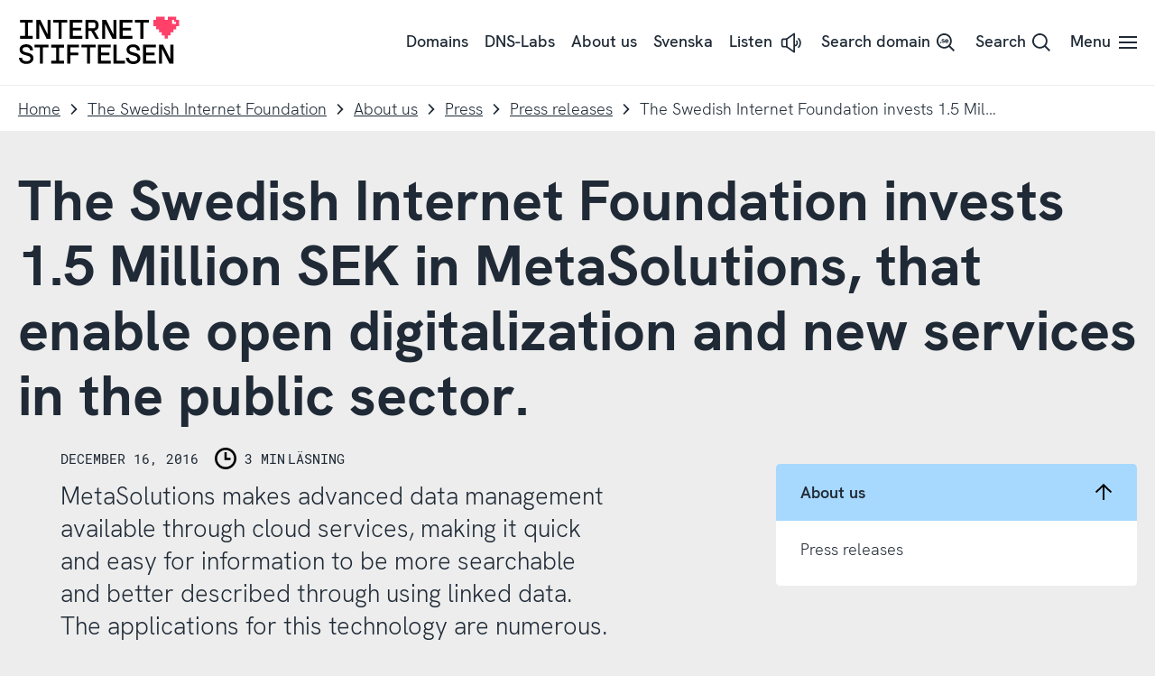

--- FILE ---
content_type: image/svg+xml
request_url: https://internetstiftelsen.se/app/themes/internetstiftelsen/images/ISO_27001_2022_black_TM.svg
body_size: 4024
content:
<?xml version="1.0" encoding="UTF-8"?>
<svg id="Logo" xmlns="http://www.w3.org/2000/svg" version="1.1" viewBox="0 0 319.1 397">
  <!-- Generator: Adobe Illustrator 29.1.0, SVG Export Plug-In . SVG Version: 2.1.0 Build 142)  -->
  <defs>
    <style>
      .st0 {
        stroke: #fff;
      }

      .st0, .st1 {
        fill: #fff;
      }
    </style>
  </defs>
  <g>
    <path class="st1" d="M7.5,344.1c2.5,0,4.6-2.1,4.6-4.6s-2.1-4.6-4.6-4.6-4.6,2.1-4.6,4.6,2.1,4.6,4.6,4.6"/>
    <path class="st1" d="M162.2,349.9h0s0,0,0,0c-6.9,0-13.4,3.1-17.8,8.5-3.4,4.2-5.3,9.4-5.3,14.7v17.6c0,2.7,1.9,4.6,4.7,4.6s4.7-1.9,4.7-4.6v-17.8c0-3.1,1.1-6.2,3.1-8.6,2.6-3.2,6.5-5,10.6-5h0s.1,0,.1,0c1.1,0,2.2-.4,3.1-1.1.9-.8,1.6-1.8,1.7-3,.2-1.2-.2-2.4-1.1-3.5-1.2-1.4-2.7-1.8-3.9-1.8"/>
    <path class="st1" d="M37.8,348.9c-11.8,0-20,7.9-20,19.1v15.2h0c0,1.7-1.3,2.9-2.9,2.9s-2.7-1.2-2.9-2.6h0v-30.3c0-2.7-1.9-4.6-4.6-4.6s-4.6,1.9-4.6,4.6v30.1c0,6.7,5.4,12.1,12.1,12.1s11.7-5,12.1-11.5c0-.2,0-.4,0-.7v-14.7c0-6.4,4.3-10.7,10.7-10.7s10.7,4.3,10.7,10.7v22.1c0,2.7,1.9,4.6,4.6,4.6s4.6-1.9,4.6-4.6v-22.7c0-11.2-8.2-19.1-20-19.1"/>
    <path class="st1" d="M86,386c-2.9,0-6-1.2-8.6-3.4-3.2-2.6-5.1-6.5-5-10.7v-12.8h9.3c2.5,0,4.5-2,4.5-4.5s-2-4.5-4.5-4.5h-9.3s0-10.7,0-10.7c0-2.7-1.9-4.6-4.7-4.6s-4.6,1.9-4.6,4.6v32.5c0,6.9,3,13.4,8.5,17.9,4.3,3.5,9,5.3,14.2,5.3h0c2.7,0,4.6-1.9,4.6-4.7s-1.8-4.4-4.4-4.4"/>
    <path class="st1" d="M284.7,386.7l-17.8-17.8,13.6-11.6c1-.9,1.6-2.3,1.6-3.6,0-2.7-1.9-4.6-4.6-4.6s-2.8.6-3.9,1.6l-16.8,14.4v-25.6c0-2.7-1.9-4.6-4.6-4.6s-4.6,1.9-4.6,4.6v51.2c0,2.7,1.9,4.6,4.6,4.6s4.6-1.9,4.6-4.6v-12.5c0-.6.3-1.3.8-1.8,1-.9,2.4-.7,3.4.2l17.1,17.1c.9,1,2.3,1.6,3.6,1.6,2.7,0,4.6-1.9,4.6-4.6s-.6-2.8-1.6-3.9"/>
    <path class="st1" d="M193,386c-2.9,0-6-1.2-8.6-3.4-3.2-2.6-5.1-6.5-5-10.7v-12.8h9.3c2.5,0,4.3-1.9,4.3-4.5s-1.8-4.5-4.3-4.5h-9.3v-10.7c0-2.7-1.9-4.6-4.7-4.6s-4.6,1.9-4.6,4.6v32.5c0,6.9,3,13.4,8.5,17.9,4.3,3.5,9,5.3,14.2,5.3h0c2.7,0,4.6-1.9,4.6-4.7s-1.8-4.4-4.4-4.4"/>
    <path class="st1" d="M234.3,354.3c-4.2-3.4-9.2-5.3-14.6-5.3s-13.4,3.1-17.8,8.5c-8.2,10-6.7,24.2,3.2,32.3,4.2,3.4,9.4,5.3,14.7,5.3s2.3,0,3.4-.3c.9-.1,2.1-.5,3-1.7,1.6-1.9,1.3-4.9-.6-6.5-.7-.6-1.6-.9-2.7-.9s-.6,0-.9,0c-.7.1-1.4.2-2.1.2-8.1,0-14.3-6.2-14.3-13.9s6.2-13.9,13.9-13.9,11.6,4.1,13.3,9.8h-13.3c-2.3,0-4.1,1.9-4.1,4.1s1.8,4.1,4.1,4.1h17.7c1.9,0,3.5-.8,4.4-1.9.7-.9,1.1-2,1.1-3.3-.3-6.5-3.4-12.6-8.5-16.8"/>
    <path class="st1" d="M127.3,354.3c-4.2-3.4-9.2-5.3-14.6-5.3s-13.4,3.1-17.8,8.5c-8.2,10-6.7,24.2,3.2,32.3,4.2,3.4,9.4,5.3,14.7,5.3s2.3,0,3.4-.3c.9-.1,2.1-.5,3-1.7,1.6-1.9,1.3-4.9-.6-6.5-.7-.6-1.6-.9-2.7-.9s-.6,0-.9,0c-.7.1-1.4.2-2.1.2-8.1,0-14.3-6.2-14.3-13.9s6.2-13.9,13.9-13.9,11.6,4.1,13.3,9.8h-13.3c-2.3,0-4.1,1.9-4.1,4.1s1.8,4.1,4.1,4.1h17.7c1.9,0,3.5-.8,4.4-1.9.7-.9,1.1-2,1.1-3.3-.3-6.5-3.4-12.6-8.5-16.8"/>
  </g>
  <g>
    <line class="st1" x1="4.5" y1="307.7" x2="283.6" y2="307.7"/>
    <path class="st1" d="M283.6,311.7H4.5c-2.2,0-4-1.8-4-4s1.8-4,4-4h279.1c2.2,0,4,1.8,4,4s-1.8,4-4,4Z"/>
  </g>
  <g>
    <path class="st0" d="M69.4,22.6l9,14-1.8,1.2-9-14,1.8-1.2Z"/>
    <path class="st0" d="M79.3,32.8c1.1,0,2.6-.2,4-1,2-1.1,2.5-2.7,1.7-4.2-.8-1.4-2-1.7-4.4-1.3-2.9.5-5.1.1-6.2-1.9-1.3-2.3-.3-5,2.6-6.6,1.5-.8,2.8-1.1,3.7-1.1l.3,1.8c-.6,0-1.9.1-3.2.9-2,1.1-2.1,2.7-1.6,3.7.8,1.4,2,1.5,4.5,1.2,3-.4,5,0,6.2,2.2,1.2,2.2.6,5.1-2.9,7.1-1.4.8-3.2,1.3-4.3,1.2l-.4-1.8Z"/>
    <path class="st0" d="M100.6,16.2c2.2,5.3.1,9.4-3.9,11.1-4.1,1.7-8.3-.2-10.3-4.8-2-4.9-.3-9.3,3.9-11.1,4.3-1.8,8.4.3,10.3,4.8ZM88.6,21.5c1.4,3.3,4.4,5.5,7.6,4.1,3.2-1.3,3.8-5,2.3-8.5-1.3-3-4.2-5.6-7.6-4.1-3.3,1.4-3.7,5.1-2.3,8.5Z"/>
    <path class="st0" d="M109.2,22.4l-.3-1.3,1.3-2c3.1-4.8,4.4-7.3,3.9-9.6-.4-1.6-1.5-2.8-3.9-2.2-1.4.4-2.5,1.4-3,2.2l-1.1-1.3c.9-1.2,2.3-2.2,4.1-2.7,3.4-.9,5.4,1.1,6,3.3.7,2.9-.8,5.7-3.4,9.7l-1,1.5h0s7.1-1.7,7.1-1.7l.4,1.7-10.1,2.5Z"/>
    <path class="st0" d="M128.6,2.2l.2,1.4-4.8,15.5-2.3.3,4.9-15.1h0s-7.9,1.2-7.9,1.2l-.3-1.8,10.2-1.6Z"/>
    <path class="st0" d="M142.5,9.1c.3,5.4-1.6,8.6-5.2,8.8-3.2.2-5.5-2.6-5.9-7.9-.3-5.4,1.9-8.5,5.2-8.6,3.4-.2,5.6,2.7,5.9,7.8ZM133.7,9.9c.2,4.2,1.7,6.5,3.7,6.3,2.3-.1,3.2-2.8,3-6.9-.2-3.9-1.4-6.5-3.7-6.3-1.9.1-3.2,2.5-3,6.9Z"/>
    <path class="st0" d="M155,9.5c-.2,5.4-2.4,8.4-6,8.2-3.2-.1-5.2-3.1-5.1-8.4.2-5.4,2.7-8.2,6-8.1,3.4.1,5.3,3.2,5.1,8.3ZM146.1,9.5c-.2,4.2,1.1,6.6,3.1,6.7,2.3,0,3.4-2.5,3.6-6.6.1-3.9-.8-6.6-3.1-6.7-1.9,0-3.4,2.2-3.6,6.6Z"/>
    <path class="st0" d="M162.1,4.5h0s-3,1.1-3,1.1l-.2-1.7,3.8-1.4,1.9.2-2.1,15.9-2.1-.3,1.8-13.9Z"/>
    <path class="st0" d="M167.9,18.3c.2-.9.9-1.4,1.8-1.2.9.2,1.3.9,1.2,1.8-.2.8-.9,1.4-1.8,1.2-.9-.2-1.3-.9-1.2-1.8ZM169.6,9.8c.2-.9.9-1.4,1.8-1.2.9.2,1.3.9,1.2,1.8-.2.8-.9,1.4-1.8,1.2-.9-.2-1.3-.9-1.2-1.8Z"/>
    <path class="st0" d="M171.8,20.3l.3-1.3,2.1-1.1c5-2.7,7.4-4.2,8.1-6.5.4-1.6,0-3.2-2.3-3.9-1.4-.4-2.8,0-3.7.4l-.3-1.7c1.3-.6,3.1-.9,4.9-.4,3.4.9,4.2,3.6,3.6,5.8-.8,2.9-3.5,4.6-7.7,6.8l-1.6.8h0s7.1,2,7.1,2l-.5,1.7-10.1-2.7Z"/>
    <path class="st0" d="M196.1,19.6c-1.9,5.1-4.9,7.2-8.3,5.9-3-1.1-4-4.6-2.2-9.6,1.9-5,5.1-7,8.3-5.8,3.2,1.2,4,4.7,2.2,9.5ZM187.7,16.7c-1.5,3.9-1.1,6.6.8,7.3,2.1.8,4-1.2,5.5-5.1,1.4-3.7,1.3-6.5-.8-7.3-1.8-.7-3.9,1-5.5,5.1Z"/>
    <path class="st0" d="M194,27.6l.6-1.2,2.3-.7c5.5-1.7,8.1-2.7,9.1-4.9.7-1.5.7-3.2-1.5-4.2-1.3-.7-2.8-.5-3.7-.3v-1.7c1.5-.3,3.2-.3,4.9.6,3.2,1.5,3.5,4.3,2.5,6.4-1.3,2.7-4.3,3.8-8.8,5.3l-1.7.5h0s6.6,3.3,6.6,3.3l-.8,1.6-9.4-4.6Z"/>
    <path class="st0" d="M204.5,32.7l.7-1.1,2.3-.5c5.6-1.1,8.3-1.9,9.6-4,.8-1.4.9-3.1-1.1-4.4-1.3-.8-2.7-.8-3.7-.7l.2-1.7c1.5-.2,3.2,0,4.8,1,3,1.8,3,4.6,1.8,6.6-1.5,2.5-4.7,3.4-9.3,4.4l-1.7.3h0s6.3,3.9,6.3,3.9l-.9,1.5-8.9-5.4Z"/>
  </g>
  <g>
    <path class="st0" d="M58.8,252.4c-.9-.2-2.4-1-3.9-2.3-3.6-3.1-4.5-7.7-1-11.8,3.4-4,8.4-4.3,12.4-.9,1.6,1.4,2.3,2.6,2.6,3.2l-1.5,1c-.4-.8-1.1-1.8-2.2-2.7-3-2.6-6.7-2.4-9.5,1-2.6,3.1-2.5,6.6.7,9.3,1,.9,2.2,1.5,3.2,1.8l-.8,1.6Z"/>
    <path class="st0" d="M75,254.7l-5.5-3.6-3.3,5,6.1,4-1,1.5-8-5.3,9.2-13.9,7.6,5-1,1.5-5.8-3.8-2.9,4.4,5.5,3.6-1,1.5Z"/>
    <path class="st0" d="M84,250c1.1.3,2.6.9,3.9,1.6,2.1,1.1,3.2,2.1,3.8,3.4.4,1,.3,2.3-.2,3.4-1,2-2.9,2.6-4.8,2.3h0c1,1.1,1.1,2.5.7,4.2-.6,2.3-.9,3.9-.9,4.7l-2-1c0-.5.3-2,.8-4.1.6-2.3.2-3.5-1.6-4.4l-1.8-.9-3.3,6.4-2-1,7.4-14.6ZM82.5,257.7l2,1c2.1,1.1,4,.6,4.8-1.1,1-1.9,0-3.5-2.1-4.5-.9-.5-1.7-.7-2-.8l-2.7,5.4Z"/>
    <path class="st0" d="M100.1,259.1l-4.8-1.8.6-1.7,11.8,4.3-.6,1.7-4.9-1.8-5.1,13.9-2.1-.8,5.1-13.9Z"/>
    <path class="st0" d="M112.8,261.2l-4.4,16-2.1-.6,4.4-16,2.1.6Z"/>
    <path class="st0" d="M117.7,262.5l9,1.7-.3,1.8-6.8-1.3-1,5.4,6.3,1.2-.3,1.7-6.3-1.2-1.4,7.4-2.2-.4,3-16.3Z"/>
    <path class="st0" d="M133.2,264.8l-1.6,16.5-2.2-.2,1.6-16.5,2.2.2Z"/>
    <path class="st0" d="M149.7,281.5c-.8.4-2.4.8-4.5.7-4.8,0-8.3-3.1-8.2-8.5,0-5.2,3.7-8.7,9-8.6,2.1,0,3.4.5,4,.8l-.6,1.7c-.8-.4-2-.7-3.4-.7-4,0-6.7,2.4-6.7,6.7,0,4.1,2.3,6.7,6.4,6.8,1.3,0,2.7-.2,3.6-.6l.4,1.7Z"/>
    <path class="st0" d="M158.3,276l-1.1,5.4-2.2.3,3.7-17.2,2.6-.3,7.8,15.8-2.3.3-2.4-5-6,.7ZM163.6,273.7l-2.2-4.5c-.5-1-.9-2-1.2-2.9h0c-.1,1-.3,2.1-.5,3.1l-1.1,5,5.1-.6Z"/>
    <path class="st0" d="M172.4,264l-5,1.2-.4-1.8,12.2-2.9.4,1.8-5,1.2,3.4,14.4-2.2.5-3.4-14.4Z"/>
    <path class="st0" d="M184.1,258.8l5.2,15.8-2.1.7-5.2-15.8,2.1-.7Z"/>
    <path class="st0" d="M205.5,258.8c2.3,5.2.3,9.4-3.6,11.2-4.1,1.8-8.3,0-10.4-4.6-2.2-4.8-.5-9.3,3.6-11.2,4.2-1.9,8.4,0,10.4,4.6ZM193.7,264.4c1.5,3.2,4.5,5.3,7.7,3.9,3.2-1.4,3.7-5.1,2.1-8.5-1.4-3-4.4-5.4-7.7-4-3.3,1.5-3.6,5.2-2.1,8.5Z"/>
    <path class="st0" d="M214.9,263.2l-9-14,2-1.3,9.1,4.2c2.1,1,3.9,1.9,5.5,2.9h0c-1.4-1.8-2.5-3.5-3.9-5.7l-3.7-5.9,1.7-1.1,9,14-1.9,1.2-9.1-4.2c-2-.9-4-1.9-5.7-3h0c1.2,1.8,2.4,3.4,3.8,5.7l3.8,6-1.7,1.1Z"/>
  </g>
  <text/>
  <g>
    <path class="st1" d="M249.4,232.9c12.6-14.4,22.2-31.4,28-50.1,1.3-4.1,2.6-9.2,3.8-15.9,1.1-6.6,2-14.8,2.5-25.2,0-1.5,0-3.1,0-4.6,0-11.1-1.7-21.7-4.4-31.3-4-14.5-10-26.9-15.5-36.3-2.7-4.7-5.4-8.6-7.6-11.6-1.1-1.5-2.1-2.8-3-3.8-.4-.5-.8-1-1.2-1.4-.4-.4-.7-.8-1.1-1.2-2.8-2.7-7.2-2.6-9.9.2-2.7,2.8-2.6,7.2.2,9.9,0,0,.3.3.7.7.7.8,1.7,2,2.8,3.6,2,2.8,4.7,6.6,7.4,11.4,4.1,7.1,8.5,16.1,11.9,26.4,3.4,10.2,5.6,21.6,5.6,33.5,0,1.3,0,2.6,0,4-.4,9.9-1.3,17.5-2.3,23.5-1,6-2.2,10.4-3.3,14-5.2,16.8-13.9,32.1-25.2,45.1-2.5,2.9-2.2,7.3.7,9.9s7.3,2.2,9.9-.7h0Z"/>
    <path class="st1" d="M49.9,223.7c-11.3-13-20-28.3-25.2-45.1-2.4-7.7-5.6-20.4-5.6-36.1,0-.4,0-.7,0-1.1.2-24.6,6.6-43.2,13.3-56.5,3.4-6.6,6.8-11.9,9.7-15.9,1.4-2,2.7-3.6,3.8-5,.5-.7,1-1.3,1.5-1.9.4-.6.8-1.1,1.2-1.6,2.2-3.2,1.4-7.5-1.8-9.7s-7.5-1.4-9.7,1.8c-.1.2-.4.5-.8,1-.7.9-1.8,2.3-3.1,3.9-2.2,2.9-5.1,6.8-8.1,11.8-4.6,7.4-9.5,17.1-13.3,29.1-3.8,12-6.6,26.3-6.7,42.9,0,.4,0,.8,0,1.2,0,17.6,3.6,31.8,6.3,40.3,5.8,18.7,15.5,35.7,28,50.1,2.5,2.9,7,3.2,9.9.7,2.9-2.5,3.2-7,.7-9.9Z"/>
  </g>
  <g>
    <path class="st1" d="M291.3,268.3h-5.1v-1.8h12.3v1.8h-5.1v14.8h-2.2v-14.8Z"/>
    <path class="st1" d="M314.4,275.8c-.1-2.3-.3-5.1-.2-7.2h0c-.6,1.9-1.3,4-2.1,6.3l-2.9,8.1h-1.6l-2.7-7.9c-.8-2.3-1.5-4.5-1.9-6.5h0c0,2.1-.2,4.9-.3,7.3l-.4,7.1h-2l1.2-16.6h2.7l2.8,8c.7,2,1.3,3.9,1.7,5.6h0c.4-1.7,1-3.5,1.8-5.6l3-8h2.7l1,16.6h-2.1l-.4-7.3Z"/>
  </g>
  <g>
    <path class="st1" d="M144.3,32.2c-.4,0-.7,0-1.1,0-.2,0-.4,0-.5,0-.5,0-1.1,0-1.6,0-58.7,1.7-105.9,50-105.9,109.1s47.2,107.4,105.9,109.1c.5,0,1.1,0,1.6,0s.4,0,.5,0c.4,0,.7,0,1.1,0,18.3,0,36.4-4.6,52.3-13.3,2.9-1.6,3.9-5.2,2.4-8.1s-5.2-3.9-8.1-2.4c-6.9,3.8-14.2,6.7-21.8,8.6,4-5,7.6-11.3,10.8-18.6,3.5-8,6.3-17,8.5-26.6,12.4,2.8,23.3,6.7,32.1,11.6-1.6,2-3.2,3.9-5,5.8-2.2,2.4-2.1,6.2.3,8.4,2.4,2.2,6.2,2.1,8.4-.3,18.8-20.2,29.1-46.6,29.1-74.2,0-60.2-49-109.1-109.1-109.1ZM193.6,135.3c-.3-10.7-1.2-21.2-2.8-31.1,14.1-3.1,26.7-7.7,36.7-13.4,8,13.1,12.9,28.2,13.9,44.4h-47.7ZM47.3,135.3c.9-15.6,5.6-30.3,13.1-43,9.5,5,21.2,9.1,34.2,11.9-1.6,9.9-2.6,20.3-2.8,31.1h-44.4ZM91.7,147.3c.3,10.7,1.2,21.1,2.8,31-13,2.9-24.7,6.9-34.2,11.9-7.4-12.7-12.1-27.3-13-42.9h44.4ZM103.6,147.3h78c-.3,10-1.1,19.7-2.6,28.8-11.6-1.9-24-2.9-36.7-2.9s-24.7,1-36.2,2.8c-1.5-9.1-2.3-18.8-2.6-28.8ZM103.6,135.3c.3-10,1.1-19.7,2.6-28.9,11.6,1.9,23.9,2.8,36.4,2.8s24.9-1,36.4-2.8c1.5,9.2,2.4,18.8,2.6,28.8h-78ZM141.7,44.1c.5,0,1,0,1.4,0,9.2.3,18.7,10,25.9,26.6,3.1,7.2,5.7,15.3,7.7,24.1-10.7,1.7-22.3,2.6-34.1,2.6s-23.4-.9-34.1-2.6c2-8.8,4.6-16.9,7.7-24.1,7.1-16.4,16.4-26,25.4-26.6ZM220.6,81.1c-8.8,4.8-19.7,8.7-32.1,11.5-2.2-9.7-5-18.7-8.5-26.7-3.2-7.4-6.9-13.6-10.8-18.7,20.6,5.5,38.6,17.5,51.5,33.8ZM115.2,48.6c-3.6,4.8-6.9,10.6-9.9,17.4-3.5,8-6.3,16.9-8.5,26.6-11.3-2.5-21.4-6-29.7-10.2,12.1-15.8,28.8-27.7,48.1-33.8ZM67,200.1c8.4-4.2,18.5-7.7,29.8-10.2,2.2,9.7,5.1,18.7,8.5,26.7,3,6.8,6.3,12.6,9.9,17.4-19.4-6.1-36.2-18.1-48.2-33.9ZM169,211.9c-7.3,16.6-16.7,26.3-25.9,26.6-.5,0-1,0-1.4,0-9.1-.6-18.3-10.3-25.4-26.6-3.1-7.2-5.7-15.3-7.8-24.1,10.7-1.7,22.2-2.6,33.9-2.6s23.6.9,34.4,2.6c-2,8.8-4.6,16.9-7.7,24.1ZM190.7,178.3c1.6-9.9,2.6-20.3,2.8-31.1h47.7c-1,15.9-5.8,31.1-13.9,44.5-10-5.7-22.5-10.3-36.6-13.4Z"/>
    <path class="st1" d="M207.6,216.5c-1.6,0-3.1.6-4.2,1.7-1.1,1.1-1.7,2.6-1.7,4.2s.6,3.1,1.7,4.2c1.1,1.1,2.6,1.7,4.2,1.7h0c1.6,0,3.1-.6,4.2-1.7,2.3-2.3,2.3-6.1,0-8.4-1.1-1.1-2.6-1.7-4.2-1.7Z"/>
  </g>
</svg>